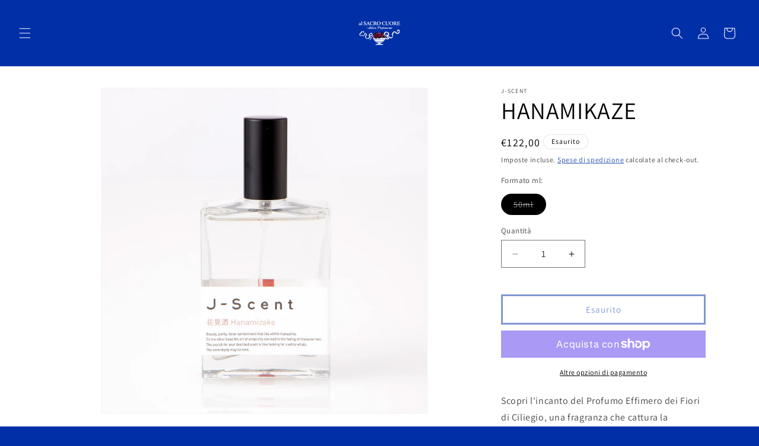

--- FILE ---
content_type: application/javascript; charset=utf-8
request_url: https://popup.tible.tech/app/shop/profumeria-al-sacro-cuore/popup.js?v=20250908022632&shop=profumeria-al-sacro-cuore.myshopify.com
body_size: 217
content:
		/**	 * 	 * Función síncrona para hacer una AJAX.	 * 	 * @param formData Los parámetros post que quieras pasar	 * @param ajaxUrl La URL a la que quieras hacer la petición	 * @param requestType El tipo de petición a realizar	 * 	 * @return Promise devuelve una promesa que se resolverá cuando esté bien y petará cuando no.	 * 	 */	function sendAjaxRequestSync (formData, ajaxUrl = "", requestType = "POST") {		return new Promise((resolve, reject) => {			let xhr = new XMLHttpRequest();			xhr.open(requestType, ajaxUrl, false);			xhr.onload = function () {				if (this.status >= 200 && this.status < 300) {					resolve(xhr.response);				} else {					reject({						status: this.status,						statusText: xhr.statusText					});				}			};			xhr.onerror = function () {				reject({					status: this.status,					statusText: xhr.statusText				});			};			xhr.send(formData);		});	};	